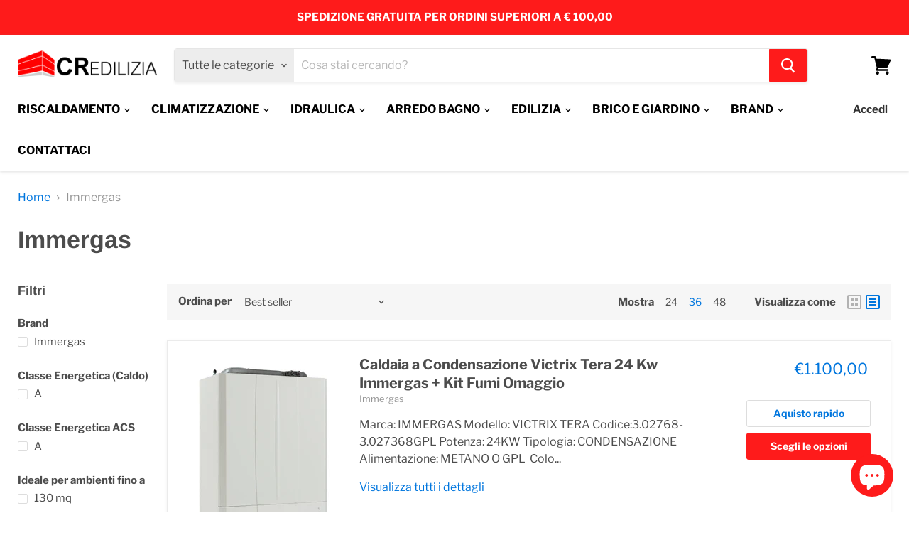

--- FILE ---
content_type: text/css
request_url: https://cdn.shopify.com/s/files/1/0683/1371/0892/files/superlemon-Library.css?v=1686815871
body_size: 5700
content:
@import"https://fonts.googleapis.com/css?family=Source+Sans+Pro:300,400,600&display=swap";@import"https://fonts.googleapis.com/css?family=Lato&display=swap";.chat-optin-input{width:70%;padding:5px;position:relative;left:10px;top:20px;border-radius:25px}.wa-chat-btn-fixed{position:fixed;font-family:Lato,Open Sans,sans-serif!important}.wa-chat-btn-fixed img{background-color:transparent;opacity:1}.wa-chat-btn-default{font-size:14px;text-decoration:none;position:fixed;bottom:20px;padding:10px;background:#fff;color:green;cursor:pointer;box-shadow:0 0 5px #d3d3d3;border-radius:5px;-webkit-border-radius:5px;-moz-border-radius:5px;-ms-border-radius:5px;-o-border-radius:5px}.wa-chat-btn-default-waicon{width:25px;vertical-align:middle;margin-right:4px}.wa-chat-btn-base-cta{text-decoration:none;cursor:pointer;-webkit-box-shadow:0 0 5px 0 #d3d3d3;box-shadow:0 0 5px #d3d3d3;display:table;border-radius:5px;-webkit-border-radius:5px;-moz-border-radius:5px;-ms-border-radius:5px;-o-border-radius:5px}.wa-chat-btn-base-cta-rounded{text-decoration:none;cursor:pointer;-webkit-box-shadow:0 0 5px 0 #d3d3d3;box-shadow:0 0 5px #d3d3d3;display:table;border-radius:100px;-webkit-border-radius:100px;-moz-border-radius:100px;-ms-border-radius:100px;-o-border-radius:100px}.wa-chat-btn-base-icon{text-decoration:none;cursor:pointer;box-shadow:0 0 8px #c2c2c2;border-radius:100%;-webkit-border-radius:100%;-moz-border-radius:100%;-ms-border-radius:100%;-o-border-radius:100%}.wa-chat-btn-base-icon.no-box-shadow{background:none!important;-webkit-box-shadow:none;box-shadow:none}.wa-chat-btn-container-size-big{font-size:14px;padding:10px}.wa-chat-btn-container-size-rounded-big{font-size:14px;padding:10px 16px}.wa-chat-btn-container-size-small{font-size:12px;padding:6px}.wa-chat-btn-container-size-rounded-small{font-size:12px;padding:6px 10px}.wa-chat-btn-icon-cta-big{width:25px;vertical-align:middle;margin-right:4px}.wa-chat-btn-icon-cta-small{width:20px;vertical-align:middle;margin-right:4px}.wa-chat-btn-icon-image-only{width:54px;height:54px;vertical-align:middle}.wa-chat-btn-theme-cta-old{background:#f9f9f9;color:green}.wa-chat-btn-theme-cta-new{background:#fff;color:green}.wa-chat-btn-theme-cta-new-inverted{background:#35cb5e;color:#fff}.wa-chat-btn-theme-cta-black{background:#fff;color:#000}.wa-chat-btn-theme-cta-black-inverted{background:#000;color:#fff}.wa-chat-button-cta-text{display:inline-block;vertical-align:middle;color:#fff}.wa-chat-bubble-floating-popup{position:fixed;box-shadow:0 0 30px #0000004d;background:#fff;overflow:hidden;width:370px;font-family:inherit;font-size:14px;line-height:1.4;bottom:20px;display:block;border-radius:8px;-webkit-border-radius:8px;-moz-border-radius:8px;-ms-border-radius:8px;-o-border-radius:8px;font-family:Lato,Open Sans,sans-serif!important}@media screen and (max-width: 767px){.wa-chat-bubble-floating-popup{top:0;left:0;bottom:0;width:100%;max-width:100%;font-size:12px;border-radius:0;-webkit-border-radius:0;-moz-border-radius:0;-ms-border-radius:0;-o-border-radius:0}}.wa-chat-bubble-header-light{background:linear-gradient(110.56deg,#20802c,#30bf42);text-align:center;color:#fff;padding:24px}.wa-chat-bubble-header-dark{background:linear-gradient(110.56deg,#000,#6a6a6a);text-align:center;color:#fff;padding:24px}.wa-chat-bubble-chat{padding:0;background:#fff;height:400px;overflow-y:auto;overflow-x:hidden}.wa-chat-bubble-reachus{display:block;margin:auto;padding-top:12px;padding-bottom:12px}.wa-chat-bubble-reachus-title{font-size:20px;font-weight:200;color:#000;padding-left:24px;padding-right:24px;margin-top:12px;margin-bottom:12px;display:flex;justify-content:center;line-height:100%;text-align:center}@media screen and (max-width: 767px){.wa-chat-bubble-floating-popup .wa-chat-bubble-chat{max-height:50%;height:calc(100vh - 165px)!important}.wa-chat-bubble-floating-popup .wa-chat-bubble-chat{background:transparent;width:100%}.wa-intercom .wa-chat-bubble-chat{margin:0!important}.splmn-optin-via-chat{width:97%}}.wa-chat-bubble-chat .list-cs{font-size:13px;padding:16px;overflow:hidden;border-bottom:1px solid #f0f0f0;background-color:#d3d3d3;display:flex;background:#fff;cursor:pointer}.wa-chat-bubble-chat .list-cs:last-child{margin-bottom:1.2rem;border-bottom:0px}.wa-chat-bubble-chat .list-cs:first-child{border-bottom:1px solid #f0f0f0}.wa-chat-bubble-avatar{position:relative;display:inline-block;vertical-align:middle;margin-right:5px;overflow:hidden;right:10px;border-radius:60px;-webkit-border-radius:60px;-moz-border-radius:60px;-ms-border-radius:60px;-o-border-radius:60px}.wa-chat-bubble-whatsapp-avatar{position:relative;vertical-align:bottom;left:10px;z-index:99;height:16px;width:16px}.wa-chat-bubble-cs-profile{display:inline-block;vertical-align:middle;line-height:1;color:#000;font-size:14px;margin-top:2px;text-align:left;flex:1}.wa-chat-bubble-cs-profile p{margin:0;padding:0;line-height:1;color:#555;font-weight:300}.wa-chat-bubble-profile-name{display:block;font-size:20px;font-weight:300;margin-block-start:.3em;margin-block-end:.4em}.wa-chat-bubble-footer{height:2em;position:relative}.wa-chat-bubble-footer-content{color:#606060;left:50%;margin:0 auto;position:absolute;top:60%;font-family:inherit;font-style:normal;font-weight:400;font-size:12px;line-height:100%;transform:translate(-50%,-50%);-webkit-transform:translate(-50%,-50%);-moz-transform:translate(-50%,-50%);-ms-transform:translate(-50%,-50%);-o-transform:translate(-50%,-50%)}.wa-chat-bubble-header-title{font-family:inherit;font-style:normal;font-weight:400;font-size:28px;line-height:100%;text-align:left;color:#fff}.wa-chat-bubble-close-btn{float:right;cursor:pointer;display:table;border-radius:10px;-webkit-border-radius:10px;-moz-border-radius:10px;-ms-border-radius:10px;-o-border-radius:10px}.wa-chat-bubble-header-desc{margin-top:12px;font-family:inherit;font-style:normal;font-weight:400;font-size:16px;line-height:100%;text-align:left;color:#efefef}.wa-chat-bubble-pos-left{left:20px}.wa-chat-bubble-pos-right{right:20px}@media screen and (max-width: 767px){.wa-chat-bubble-pos-left{left:0}.wa-chat-bubble-pos-right{right:0}}.wa-share-btn-container{width:auto;height:auto;margin:0;bottom:50%;font-size:16px;position:fixed;cursor:pointer;padding:1px 4px;box-shadow:0 0 5px #d3d3d3;line-height:1.5;font-family:Lato,Open Sans,sans-serif!important}.wa-share-btn-cta{writing-mode:tb;margin:6px 0;-moz-transform:rotateY(180deg);-o-transform:rotateY(180deg);-ms-transform:rotateY(180deg);-moz-transform:rotate(-180deg);-o-transform:rotate(-180deg);transform:rotate(-180deg);-webkit-writing-mode:tb;-ms-writing-mode:tb;display:table;color:#fff}.wa-share-btn-img{display:table;height:20px;width:20px;margin:auto auto 4px;display:block!important}.wa-share-btn-pos-left{left:0;border-top-right-radius:5px;border-bottom-right-radius:5px}.wa-share-btn-pos-right{right:0;border-top-left-radius:5px;border-bottom-left-radius:5px}.wa-share-btn-tmpl-regular{background:#fff}.wa-share-btn-tmpl-regular p{color:green}.wa-share-btn-tmpl-inverted{background:#35cb5e}.wa-share-btn-tmpl-inverted p{color:#fff}.wa-share-btn-tmpl-black-regular{background:#fff}.wa-share-btn-tmpl-black-regular p{color:#000}.wa-share-btn-tmpl-black-inverted{background:#000}.wa-share-btn-tmpl-black-inverted p{color:#fff}.wa-share-btn-tmpl-old{background:#f9f9f9}.wa-share-btn-tmpl-old p{color:green}@media screen and (max-width: 500px){.wa-optin-widget-container{width:98%}}.wa-optin-widget-logo-img{width:92%}.wa-optin-widget-number-input{display:inline-block;vertical-align:middle;margin:10px;padding:10px;height:38px;font-size:16px;width:56%;box-sizing:border-box;background-color:#fff;color:#000}.wa-optin-widget-confirm-button{display:inline-block;vertical-align:middle;height:42px;background:#2eb840;color:#fff;border-style:solid;padding-left:10px;padding-right:10px;position:relative;right:24px;border:none;outline:none;font-size:16px;width:36%;border-radius:0 100px 100px 0;-webkit-border-radius:0px 100px 100px 0px;-moz-border-radius:0px 100px 100px 0px;-ms-border-radius:0px 100px 100px 0px;-o-border-radius:0px 100px 100px 0px}.wa-optin-widget-confirm-button:hover{box-shadow:2px 2px 16px #0003}.wa-chat-widget-footer{position:absolute;bottom:0;text-align:center;font-family:Lato,Open Sans,sans-serif;font-style:normal;font-weight:400;font-size:12px;color:#999;width:100%;height:20px;background:#fafafa;vertical-align:middle;cursor:pointer;z-index:100;box-shadow:0 0 8px #00000014;border-radius:0 0 4px 4px;-webkit-border-radius:0px 0px 4px 4px;-moz-border-radius:0px 0px 4px 4px;-ms-border-radius:0px 0px 4px 4px;-o-border-radius:0px 0px 4px 4px}.wa-chat-widget-footer-superlemon{color:#2eb840}.wa-callout-card-close-btn{position:absolute;height:20px;width:20px;border-radius:50%;cursor:pointer}.wa-callout-card-close-btn-right{top:-22px;left:-22px}.wa-callout-card-close-btn-left{top:-22px;right:-22px}.wa-callout-card-close-btn img{height:100%;width:100%;box-shadow:0 0 4px #0003;border-radius:50%;-webkit-border-radius:50%;-moz-border-radius:50%;-ms-border-radius:50%;-o-border-radius:50%}.wa-callout-card-fixed{width:260px;padding:12px;bottom:40px;opacity:0;font-size:14px;position:fixed;background:#fff;cursor:pointer;box-shadow:0 0 5px #d3d3d3;transition:all .8s ease-in-out;-webkit-transition:all .8s ease-in-out;-moz-transition:all .8s ease-in-out;-ms-transition:all .8s ease-in-out;-o-transition:all .8s ease-in-out;border-radius:3px;-webkit-border-radius:3px;-moz-border-radius:3px;-ms-border-radius:3px;-o-border-radius:3px}.callout-text-container{position:relative;color:#2c2c2c}.callout-text-container p{line-height:1.5;margin:0;color:#2c2c2c}.animate-callout-card{opacity:1}.hide-callout-card{transform:translateY(200%);-webkit-transform:translateY(200%);-moz-transform:translateY(200%);-ms-transform:translateY(200%);-o-transform:translateY(200%)}.wa-optin-widget-left-sec,.wa-optin-widget-right-sec{width:50%}.wa-optin-widget-close-img{width:100%;height:auto;display:inline-block}.wa-optin-widget-input-box{display:flex;place-items:center;background:#fff!important;border:1px solid #c4cdd5;box-shadow:inset 0 1px 2px #66717b36;border-radius:3px;-webkit-border-radius:3px;-moz-border-radius:3px;-ms-border-radius:3px;-o-border-radius:3px}.wa-optin-widget-right-sec-content-container{transition:all .2s ease-in-out;-webkit-transition:all .2s ease-in-out;-moz-transition:all .2s ease-in-out;-ms-transition:all .2s ease-in-out;-o-transition:all .2s ease-in-out;display:flex;flex-direction:column;place-items:center;margin:0 auto}.wa-optin-widget-right-sec-content-container .iti__country{width:325px!important}.wa-optin-widget-left-sec{background:#f7f7f7;overflow:hidden}.wa-optin-widget-right-sec{background-image:url(https://cdn.shopify.com/s/files/1/0070/3666/5911/files/opt-in-bg-whatsapp-light.png?1433);background-position:50% 0%;background-size:cover;background-repeat:no-repeat;display:flex;place-items:center;flex-direction:column-reverse;padding:1.3em .5em;font-size:16px}.wa-optin-widget-input-box,.wa-optin-widget-confirm-btn{width:100%;overflow:hidden;padding:.7em 1em;font-family:Source Sans Pro,sans-serif;height:auto}.wa-optin-widget-input-box{box-sizing:border-box;padding:.8vw 1.6vw}.wa-optin-widget-input,input[type=tel].wa-optin-widget-input{border:0!important;padding:.3rem!important;background:transparent!important;width:100%!important;font-family:Source Sans Pro,sans-serif!important;font-weight:400!important;font-size:1.3vw!important;line-height:1!important;margin:0!important;color:#000!important;min-height:0px;height:auto}input[type=tel]:focus.wa-optin-widget-input{box-shadow:none!important}.wa-optin-widget-country-flag{line-height:.8;line-height:100%;font-size:1.3vw}.wa-optin-widget-confirm-btn{width:100%;color:#00b217;background:#fff;margin-top:.8em;border:2px solid #00b217;box-shadow:0 1px #161d251a,inset 0 1px #ffffff0f;border-radius:6px;-webkit-border-radius:6px;-moz-border-radius:6px;-ms-border-radius:6px;-o-border-radius:6px;font-weight:600;font-size:18px;padding:10px 16px;line-height:1.3}.wa-optin-widget-blur-filter{filter:blur(1px);-webkit-filter:blur(1px);-moz-filter:blur(1px);-o-filter:blur(1px);-ms-filter:blur(1px);background:#0009}.wa-optin-widget-title{font-size:2.5vw;color:#000;padding:.5em 0;font-family:Source Sans Pro,sans-serif;font-weight:600;line-height:140%;margin-block-end:auto;margin-block-start:auto}.wa-optin-widget-subTitle{font-size:1.5vw;color:gray;padding:.5em 0;font-family:Source Sans Pro,sans-serif;font-weight:500;line-height:140%;margin-block-end:auto;margin-block-start:auto}.wa-optin-widget-title-text-logo{height:1.3em;width:1.3em;vertical-align:text-bottom;margin-left:8px;margin-right:4px}.wa-optin-widget-title-text{word-wrap:initial}.wa-optin-widget-container{padding:2%;background:#f7f7f7;display:block!important;position:fixed;top:50%;left:50%;font-size:1rem!important;font-family:Lato,Open Sans,sans-serif!important;width:80%!important;max-width:70%;max-height:80%;box-sizing:border-box;box-shadow:2px 2px 16px #0003;transform:translate(-50%,-50%);-webkit-transform:translate(-50%,-50%);-moz-transform:translate(-50%,-50%);-ms-transform:translate(-50%,-50%);-o-transform:translate(-50%,-50%);border-radius:5px;-webkit-border-radius:5px;-moz-border-radius:5px;-ms-border-radius:5px;-o-border-radius:5px}.wa-optin-widget-content-container{font-style:normal;display:flex;position:relative}.wa-optin-widget-close-btn{position:absolute;top:1.2vw;right:1.2vw;cursor:pointer;height:1.3vw;width:1.3vw}.wa-optin-widget-confirm-btn-active{background:#00b317;color:#fff}.wa-optin-widget-list-items{padding:.3em 0;font-size:1.5vw;color:#000;font-family:Lato,sans-serif;font-weight:400;line-height:1.6!important}li.wa-optin-widget-list-items{margin-bottom:.25em;list-style-type:none}.wa-optin-widget-list-items span{font-size:1.5vw;color:#000;font-family:Lato,sans-serif!important;font-weight:400!important;line-height:1.6!important}.wa-optin-widget-list-items img{vertical-align:middle;height:1.4em;width:1.4em;margin-right:8px}.wa-optin-widget-input:focus{outline:none;background:transparent}.wa-optin-widget-ul-container{padding-bottom:1em}.wa-optin-widget-ul-container ul{list-style:none;padding-left:0;margin:0 0 30px}.wa-optin-widget-title-container{margin-bottom:2.4vh}.wa-optin-widget-stop-scrolling{height:100%;overflow:hidden}.wa-blur-container{height:1000%;width:100%;display:block;position:absolute;top:0;left:0;right:0;bottom:0;background:#515151e0}.wa-optin-widget-spam-msg{position:relative;bottom:10px;left:0;font-size:85%;color:gray}@media (min-width: 310px) and (max-width: 767px){.wa-optin-widget-input,input[type=tel].wa-optin-widget-input,.wa-optin-widget-confirm-btn{width:100%!important;font-size:1em!important}.wa-optin-widget-country-flag{font-size:1em}.wa-optin-widget-confirm-btn{margin-top:12px;padding:.8em 1em}.wa-optin-widget-input-box{padding:.6em 1em}.wa-optin-widget-input,input[type=tel].wa-optin-widget-input{padding:0 0 0 .6rem!important}.wa-optin-widget-left-sec,.wa-optin-widget-right-sec{width:100%;box-sizing:border-box}.wa-optin-widget-left-sec{padding:0}.wa-optin-widget-title-container{padding:1%;background:#f7f7f7;margin-bottom:0}.wa-optin-widget-content-container{background:#fff}.wa-optin-widget-virtual-keyboard-confirm-btn-margin{margin-top:32px}.wa-optin-widget-virtual-keyboard-right-sec-margin-top{margin-top:1em!important;padding:2em .5em 2.5em}}@media (min-width: 970px){.wa-optin-widget-input,input[type=tel].wa-optin-widget-input{padding:0 0 0 .6rem!important}.wa-optin-widget-left-sec,.wa-optin-widget-right-sec{width:100%;box-sizing:border-box}.wa-optin-widget-left-sec{padding:0}.wa-optin-widget-title-container{padding:0% 5% 0% 3%;background:#f7f7f7;margin-bottom:0}.wa-optin-widget-ul-container{position:relative;bottom:0;left:15px}.wa-optin-widget-spam-msg{position:relative;bottom:15px;left:15px;font-size:16px;color:gray}.wa-optin-widget-content-container{background:#fff}.wa-optin-widget-virtual-keyboard-confirm-btn-margin{margin-top:32px}.wa-optin-widget-virtual-keyboard-right-sec-margin-top{margin-top:1em!important;padding:2em .5em 2.5em}}@media (min-width: 300px) and (max-width: 410px){.wa-optin-widget-title,.wa-optin-widget-subTitle{font-size:2.7vw;line-height:140%;margin:0}}@media (min-width: 755px) and (max-width: 1200px){.wa-optin-widget-input,input[type=tel].wa-optin-widget-input{padding:.3vw .6vw!important}}@media all and (min-width: 1400px) and (max-width: 3720px){.wa-optin-widget-input,input[type=tel].wa-optin-widget-input{padding:.3vw .8vw!important;font-size:20px!important}.wa-optin-widget-spam-msg{font-size:20px!important}}@media all and (min-width: 1870px) and (max-width: 3720px){.wa-optin-widget-input,.wa-optin-widget-confirm-btn{line-height:1}.wa-optin-widget-input-box{padding:.8rem 1rem}.wa-optin-widget-right-sec{padding:1.3em .5em 2.8em}}@-webkit-keyframes bounceDown{20%{-webkit-transform:translate3d(0,10px,0);-moz-transform:translate3d(0,10px,0);-ms-transform:translate3d(0,10px,0);-o-transform:translate3d(0,10px,0);transform:translate3d(0,10px,0)}40%,45%{opacity:1;-webkit-transform:translate3d(0,-20px,0);-moz-transform:translate3d(0,-20px,0);-ms-transform:translate3d(0,-20px,0);-o-transform:translate3d(0,-20px,0);transform:translate3d(0,-20px,0)}to{opacity:0;-webkit-transform:translate3d(0,2000px,0);-moz-transform:translate3d(0,2000px,0);-ms-transform:translate3d(0,2000px,0);-o-transform:translate3d(0,2000px,0);transform:translate3d(0,2000px,0)}}@-o-keyframes bounceDown{20%{-webkit-transform:translate3d(0,10px,0);-moz-transform:translate3d(0,10px,0);-ms-transform:translate3d(0,10px,0);-o-transform:translate3d(0,10px,0);transform:translate3d(0,10px,0)}40%,45%{opacity:1;-webkit-transform:translate3d(0,-20px,0);-moz-transform:translate3d(0,-20px,0);-ms-transform:translate3d(0,-20px,0);-o-transform:translate3d(0,-20px,0);transform:translate3d(0,-20px,0)}to{opacity:0;-webkit-transform:translate3d(0,2000px,0);-moz-transform:translate3d(0,2000px,0);-ms-transform:translate3d(0,2000px,0);-o-transform:translate3d(0,2000px,0);transform:translate3d(0,2000px,0)}}@keyframes bounceDown{20%{-webkit-transform:translate3d(0,10px,0);-moz-transform:translate3d(0,10px,0);-ms-transform:translate3d(0,10px,0);-o-transform:translate3d(0,10px,0);transform:translate3d(0,10px,0)}40%,45%{opacity:1;-webkit-transform:translate3d(0,-20px,0);-moz-transform:translate3d(0,-20px,0);-ms-transform:translate3d(0,-20px,0);-o-transform:translate3d(0,-20px,0);transform:translate3d(0,-20px,0)}to{opacity:0;-webkit-transform:translate3d(0,2000px,0);-moz-transform:translate3d(0,2000px,0);-ms-transform:translate3d(0,2000px,0);-o-transform:translate3d(0,2000px,0);transform:translate3d(0,2000px,0)}}@-moz-keyframes bounceDown{20%{-webkit-transform:translate3d(0,10px,0);-moz-transform:translate3d(0,10px,0);-ms-transform:translate3d(0,10px,0);-o-transform:translate3d(0,10px,0);transform:translate3d(0,10px,0)}40%,45%{opacity:1;-webkit-transform:translate3d(0,-20px,0);-moz-transform:translate3d(0,-20px,0);-ms-transform:translate3d(0,-20px,0);-o-transform:translate3d(0,-20px,0);transform:translate3d(0,-20px,0)}to{opacity:0;-webkit-transform:translate3d(0,2000px,0);-moz-transform:translate3d(0,2000px,0);-ms-transform:translate3d(0,2000px,0);-o-transform:translate3d(0,2000px,0);transform:translate3d(0,2000px,0)}}.bounceDown{-webkit-animation-name:bounceDown;-moz-animation-name:bounceDown;-ms-animation-name:bounceDown;-o-animation-name:bounceDown;animation-name:bounceDown}@-webkit-keyframes bounceUp{0%,60%,75%,90%,to{-webkit-animation-timing-function:cubic-bezier(.215,.61,.355,1);-moz-animation-timing-function:cubic-bezier(.215,.61,.355,1);-o-animation-timing-function:cubic-bezier(.215,.61,.355,1);-ms-animation-timing-function:cubic-bezier(.215,.61,.355,1);animation-timing-function:cubic-bezier(.215,.61,.355,1)}0%{opacity:0;-webkit-transform:translate3d(0,3000px,0);-moz-transform:translate3d(0,3000px,0);-ms-transform:translate3d(0,3000px,0);-o-transform:translate3d(0,3000px,0);transform:translate3d(0,3000px,0)}60%{opacity:1;-webkit-transform:translate3d(0,-10px,0);-moz-transform:translate3d(0,-10px,0);-ms-transform:translate3d(0,-10px,0);-o-transform:translate3d(0,-10px,0);transform:translate3d(0,-10px,0)}75%{-webkit-transform:translate3d(0,5px,0);-moz-transform:translate3d(0,5px,0);-ms-transform:translate3d(0,5px,0);-o-transform:translate3d(0,5px,0);transform:translate3d(0,5px,0)}90%{-webkit-transform:translate3d(0,-2px,0);-moz-transform:translate3d(0,-2px,0);-ms-transform:translate3d(0,-2px,0);-o-transform:translate3d(0,-2px,0);transform:translate3d(0,-2px,0)}to{-webkit-transform:translateZ(0);-moz-transform:translateZ(0);-ms-transform:translateZ(0);-o-transform:translateZ(0);transform:translateZ(0)}}@-moz-keyframes bounceUp{0%,60%,75%,90%,to{-webkit-animation-timing-function:cubic-bezier(.215,.61,.355,1);-moz-animation-timing-function:cubic-bezier(.215,.61,.355,1);-ms-animation-timing-function:cubic-bezier(.215,.61,.355,1);-o-animation-timing-function:cubic-bezier(.215,.61,.355,1);animation-timing-function:cubic-bezier(.215,.61,.355,1)}0%{opacity:0;-webkit-transform:translate3d(0,3000px,0);-moz-transform:translate3d(0,3000px,0);-ms-transform:translate3d(0,3000px,0);-o-transform:translate3d(0,3000px,0);transform:translate3d(0,3000px,0)}60%{opacity:1;-webkit-transform:translate3d(0,-10px,0);-moz-transform:translate3d(0,-10px,0);-ms-transform:translate3d(0,-10px,0);-o-transform:translate3d(0,-10px,0);transform:translate3d(0,-10px,0)}75%{-webkit-transform:translate3d(0,5px,0);-moz-transform:translate3d(0,5px,0);-ms-transform:translate3d(0,5px,0);-o-transform:translate3d(0,5px,0);transform:translate3d(0,5px,0)}90%{-webkit-transform:translate3d(0,-2px,0);-moz-transform:translate3d(0,-2px,0);-ms-transform:translate3d(0,-2px,0);-o-transform:translate3d(0,-2px,0);transform:translate3d(0,-2px,0)}to{-webkit-transform:translateZ(0);-moz-transform:translateZ(0);-ms-transform:translateZ(0);-o-transform:translateZ(0);transform:translateZ(0)}}@-o-keyframes bounceUp{0%,60%,75%,90%,to{-webkit-animation-timing-function:cubic-bezier(.215,.61,.355,1);-moz-animation-timing-function:cubic-bezier(.215,.61,.355,1);-ms-animation-timing-function:cubic-bezier(.215,.61,.355,1);-o-animation-timing-function:cubic-bezier(.215,.61,.355,1);animation-timing-function:cubic-bezier(.215,.61,.355,1)}0%{opacity:0;-webkit-transform:translate3d(0,3000px,0);-moz-transform:translate3d(0,3000px,0);-ms-transform:translate3d(0,3000px,0);-o-transform:translate3d(0,3000px,0);transform:translate3d(0,3000px,0)}60%{opacity:1;-webkit-transform:translate3d(0,-10px,0);-moz-transform:translate3d(0,-10px,0);-ms-transform:translate3d(0,-10px,0);-o-transform:translate3d(0,-10px,0);transform:translate3d(0,-10px,0)}75%{-webkit-transform:translate3d(0,5px,0);-moz-transform:translate3d(0,5px,0);-ms-transform:translate3d(0,5px,0);-o-transform:translate3d(0,5px,0);transform:translate3d(0,5px,0)}90%{-webkit-transform:translate3d(0,-2px,0);-moz-transform:translate3d(0,-2px,0);-ms-transform:translate3d(0,-2px,0);-o-transform:translate3d(0,-2px,0);transform:translate3d(0,-2px,0)}to{-webkit-transform:translateZ(0);-moz-transform:translateZ(0);-ms-transform:translateZ(0);-o-transform:translateZ(0);transform:translateZ(0)}}@keyframes bounceUp{0%,60%,75%,90%,to{-webkit-animation-timing-function:cubic-bezier(.215,.61,.355,1);-moz-animation-timing-function:cubic-bezier(.215,.61,.355,1);-ms-animation-timing-function:cubic-bezier(.215,.61,.355,1);-o-animation-timing-function:cubic-bezier(.215,.61,.355,1);animation-timing-function:cubic-bezier(.215,.61,.355,1)}0%{opacity:0;-webkit-transform:translate3d(0,3000px,0);-moz-transform:translate3d(0,3000px,0);-ms-transform:translate3d(0,3000px,0);-o-transform:translate3d(0,3000px,0);transform:translate3d(0,3000px,0)}60%{opacity:1;-webkit-transform:translate3d(0,-10px,0);-moz-transform:translate3d(0,-10px,0);-ms-transform:translate3d(0,-10px,0);-o-transform:translate3d(0,-10px,0);transform:translate3d(0,-10px,0)}75%{-webkit-transform:translate3d(0,5px,0);-moz-transform:translate3d(0,5px,0);-ms-transform:translate3d(0,5px,0);-o-transform:translate3d(0,5px,0);transform:translate3d(0,5px,0)}90%{-webkit-transform:translate3d(0,-2px,0);-moz-transform:translate3d(0,-2px,0);-ms-transform:translate3d(0,-2px,0);-o-transform:translate3d(0,-2px,0);transform:translate3d(0,-2px,0)}to{-webkit-transform:translateZ(0);-moz-transform:translateZ(0);-ms-transform:translateZ(0);-o-transform:translateZ(0);transform:translateZ(0)}}.bounceUp{-webkit-animation-name:bounceUp;-moz-animation-name:bounceUp;-ms-animation-name:bounceUp;-o-animation-name:bounceUp;animation-name:bounceUp}.wa_animated{-webkit-animation-duration:1s;-moz-animation-duration:1s;-ms-animation-duration:1s;-o-animation-duration:1s;animation-duration:1s;-webkit-animation-fill-mode:both;-moz-animation-fill-mode:both;-ms-animation-fill-mode:both;-o-animation-fill-mode:both;animation-fill-mode:both}.wa-optin-widget-container-old{position:fixed;bottom:80px;width:550px;height:150px;background:#fafafa;border:1px solid #c5c5c5;box-sizing:border-box;box-shadow:2px 2px 16px #0003;border-radius:5px;display:table}@media screen and (max-width: 500px){.wa-optin-widget-container-old{width:98%}}.wa-optin-widget-close-img-old{width:20px;display:inline-block;vertical-align:middle}.wa-optin-widget-close-btn-old{height:1px;float:right;padding:6px;border-radius:10px;display:table}.wa-optin-widget-close-img-old:hover{width:18px;cursor:pointer}.wa-optin-widget-content-container-old{font-family:Open Sans;font-style:normal;font-weight:600;line-height:100%;letter-spacing:.2px;color:#000;margin-left:24px;margin-top:24px;margin-bottom:24px}.wa-optin-widget-logo-img-old{width:92%}.wa-optin-widget-number-input-old{display:inline-block;vertical-align:middle;margin:10px;padding:10px;height:38px;font-size:16px;width:56%;box-sizing:border-box;background-color:#fff;color:#000}.wa-optin-widget-confirm-button-old{display:inline-block;vertical-align:middle;height:42px;border-radius:0 100px 100px 0;background:#2eb840;color:#fff;border-style:solid;padding-left:10px;padding-right:10px;position:relative;right:24px;border:none;outline:none;font-size:16px;width:36%}.wa-optin-widget-confirm-button-old:hover{box-shadow:2px 2px 16px #0003}.wa-chat-btn-base-cta-with-icon img{border-radius:100%;-webkit-box-shadow:0 0 5px 0 #d3d3d3;box-shadow:0 0 5px #d3d3d3;cursor:pointer}.wa-chat-btn-base-cta-with-icon img.no-radius{border-radius:0rem;-webkit-box-shadow:none;box-shadow:none}.wa-chat-btn-base-cta-with-icon .wa-chat-button-cta-text{background-color:#fff;padding:4px 10px;margin:0 8px;border-radius:4px;color:#2c2c2c;cursor:pointer;-webkit-box-shadow:0 0 5px 0 #d3d3d3;box-shadow:0 0 5px #d3d3d3}.rounded .wa-chat-button-cta-text{border-radius:100px;-webkit-border-radius:100px;-moz-border-radius:100px;-ms-border-radius:100px;-o-border-radius:100px}.wa-chat-btn-base-cta-with-icon.b-grey .wa-chat-button-cta-text{background-color:#e9eff5;padding:4px 9px;margin:0 8px;border-radius:4px;color:#707070;cursor:pointer;-webkit-box-shadow:0 0 5px 0 #d3d3d3;box-shadow:0 0 5px #d3d3d3}.wa-chat-bubble-header-common{text-align:center;color:#fff;padding:24px}.wa-chat-bubble-header-common.wavy:after{content:"";position:absolute;width:100%;left:0;border-image-source:url("data:image/svg+xml,%3Csvg xmlns='http://www.w3.org/2000/svg' xmlns:xlink='http://www.w3.org/1999/xlink' viewBox='0 24 150 28'%3E%3Cdefs%3E%3Cpath id='gentle-wave' d='M-160 46c30 0 58-18 88-18s 58 18 88 18 58-18 88-18 58 18 88 18 v44h-352z'%3E%3C/path%3E%3C/defs%3E%3Cg%3E%3Cuse xlink:href='%23gentle-wave' x='30' y='3' fill='%23fff'%3E%3C/use%3E%3C/g%3E%3C/svg%3E");border-image-slice:0 2 100%;border-bottom:solid 24px}.wa-intercom .wa-chat-bubble-header-common{padding-bottom:40px}.wa-intercom .wa-chat-bubble-chat{margin:-1.4rem .9rem .9rem;box-shadow:0 4px 16px #0000001a;border-radius:4px;margin-bottom:26px}.wa-intercom .wa-chat-bubble-chat .list-cs{padding:16px 4px}.wa-intercom .wa-chat-widget-footer{box-shadow:none;background:transparent}.wa-chat-bubble-header-1,.wa-chat-bubble-header-101{background:linear-gradient(110.56deg,#20802c,#30bf42)}.wa-chat-bubble-header-201{background:linear-gradient(164.25deg,#20802c 18.04%,#30bf42 81.96%)}.wa-chat-bubble-avatar .avatar-theme-1,.avatar-theme-101,.avatar-theme-201{background:#20802c}.wa-chat-bubble-header-2,.wa-chat-bubble-header-102{background:linear-gradient(110.56deg,#000,#6a6a6a)}.wa-chat-bubble-header-202{background:linear-gradient(164.25deg,#000 18.04%,#6a6a6a 81.96%)}.wa-chat-bubble-avatar .avatar-theme-2,.avatar-theme-102,.avatar-theme-202{background:#000}.wa-chat-bubble-header-3,.wa-chat-bubble-header-103{background:linear-gradient(110.56deg,#f52380,#fe8fbb)}.wa-chat-bubble-header-203{background:linear-gradient(164.25deg,#f52380 18.04%,#fe8fbb 81.96%)}.wa-chat-bubble-avatar .avatar-theme-3,.avatar-theme-103,.avatar-theme-203{background:#f62f87}.wa-chat-bubble-header-4,.wa-chat-bubble-header-104{background:linear-gradient(90deg,#591657,#e22d18)}.wa-chat-bubble-header-204{background:linear-gradient(164.25deg,#591657 18.04%,#e22d18 81.96%)}.wa-chat-bubble-avatar .avatar-theme-4,.avatar-theme-104,.avatar-theme-204{background:#a92332}.wa-chat-bubble-header-5,.wa-chat-bubble-header-105{background:linear-gradient(90deg,#0f3396,#320c79 .01%,#20a6f7)}.wa-chat-bubble-header-205{background:linear-gradient(164.25deg,#0f3396 18.04%,#20a6f7 81.96%)}.wa-chat-bubble-avatar .avatar-theme-5,.avatar-theme-105,.avatar-theme-205{background:#2860be}.wa-chat-bubble-header-6,.wa-chat-bubble-header-106{background:linear-gradient(90deg,#4a0646,#ee3d96)}.wa-chat-bubble-header-206{background:linear-gradient(164.25deg,#4a0646 18.04%,#ee3d96 81.96%)}.wa-chat-bubble-avatar .avatar-theme-6,.avatar-theme-106,.avatar-theme-206{background:#9f2370}.wa-chat-bubble-header-7,.wa-chat-bubble-header-107{background:linear-gradient(90deg,#4a27c0,#b44df3)}.wa-chat-bubble-header-207{background:linear-gradient(164.25deg,#4a27c0 18.04%,#b44df3 81.96%)}.wa-chat-bubble-avatar .avatar-theme-7,.avatar-theme-107,.avatar-theme-207{background:#7838d6}.wa-chat-bubble-header-8,.wa-chat-bubble-header-108{background:linear-gradient(90deg,#7751e8,#f95a6c)}.wa-chat-bubble-header-208{background:linear-gradient(164.25deg,#7751e8 18.04%,#f95a6c 81.96%)}.wa-chat-bubble-avatar .avatar-theme-8,.avatar-theme-108,.avatar-theme-208{background:#b655ac}.wa-chat-bubble-header-9,.wa-chat-bubble-header-109{background:linear-gradient(90deg,#fe2b42,#ffa96a)}.wa-chat-bubble-header-209{background:linear-gradient(164.25deg,#fe2b42 18.04%,#ffa96a 81.96%)}.wa-chat-bubble-avatar .avatar-theme-9,.avatar-theme-109,.avatar-theme-209{background:#ff6c57}.wa-chat-bubble-header-10,.wa-chat-bubble-header-110{background:linear-gradient(90deg,#0c8f8b,#0edd7d)}.wa-chat-bubble-header-210{background:linear-gradient(164.25deg,#0c8f8b 18.04%,#0edd7d 81.96%)}.wa-chat-bubble-avatar .avatar-theme-10,.avatar-theme-110,.avatar-theme-210{background:#0db684}.wa-chat-bubble-header-11,.wa-chat-bubble-header-111{background:linear-gradient(110.56deg,#1f8d2c,#2bad3c)}.wa-chat-bubble-header-211{background:linear-gradient(164.25deg,#1f8d2c 18.04%,#2bad3c 81.96%)}.wa-chat-bubble-avatar .avatar-theme-11,.avatar-theme-111,.avatar-theme-211{background:#ffe26f}.wa-chat-bubble-header-12,.wa-chat-bubble-header-112,.wa-chat-bubble-header-212{background:linear-gradient(164.25deg,#0b4622 18.04%,#1f8145 81.96%)}.wa-chat-bubble-avatar .avatar-theme-12,.avatar-theme-112,.avatar-theme-212{background:#ffe26f}.wa-chat-bubble-header-13,.wa-chat-bubble-header-113,.wa-chat-bubble-header-213{background:#ed731d}.wa-chat-bubble-avatar .avatar-theme-13,.avatar-theme-113,.avatar-theme-213{background:#ffe26f}.wa-chat-bubble-header-14,.wa-chat-bubble-header-114,.wa-chat-bubble-header-214{background:linear-gradient(164.25deg,#d14000 18.04%,#e7510f 81.96%)}.wa-chat-bubble-avatar .avatar-theme-14,.avatar-theme-114,.avatar-theme-214{background:#ffe26f}.wa-chat-bubble-header-15,.wa-chat-bubble-header-115,.wa-chat-bubble-header-215{background:#29c765}.wa-chat-bubble-avatar .avatar-theme-15,.avatar-theme-115,.avatar-theme-215{background:#ffe26f}.wa-chat-bubble-header-16,.wa-chat-bubble-header-116,.wa-chat-bubble-header-216{background:linear-gradient(90deg,#00569e,#27aa41)}.wa-chat-bubble-avatar .avatar-theme-16,.avatar-theme-116,.avatar-theme-216{background:#ffe26f}.wa-chat-bubble-header-17,.wa-chat-bubble-header-117,.wa-chat-bubble-header-217{background:linear-gradient(164.25deg,#f6c64b,#fd7928 .01%,#f6c64a)}.wa-chat-bubble-avatar .avatar-theme-17,.avatar-theme-117,.avatar-theme-217{background:#ffe26f}.wa-chat-bubble-header-18,.wa-chat-bubble-header-118,.wa-chat-bubble-header-218{background:linear-gradient(90deg,#345aa6,#7497dd)}.wa-chat-bubble-avatar .avatar-theme-18,.avatar-theme-118,.avatar-theme-218{background:#ffe26f}.wa-chat-bubble-header-19,.wa-chat-bubble-header-119,.wa-chat-bubble-header-219{background:#39b7f9}.wa-chat-bubble-avatar .avatar-theme-19,.avatar-theme-119,.avatar-theme-219{background:#ffe26f}.wa-share-btn-theme-6{background:linear-gradient(90deg,#4a27c0,#b44df3)}.wa-share-btn-theme-7{background:linear-gradient(90deg,#4a0646,#ee3d96)}.wa-share-btn-theme-8{background:linear-gradient(90deg,#0f3396,#320c79 .01%,#20a6f7)}.wa-share-btn-theme-9{background:linear-gradient(90deg,#591657,#e22d18)}.wa-share-btn-theme-10{background:linear-gradient(90deg,#0c8f8b,#0edd7d)}.wa-share-btn-theme-11{background:linear-gradient(92.88deg,#f52380,#fe8fbb)}.wa-share-btn-theme-12{background:linear-gradient(92.88deg,#20802c,#30bf42)}.wa-share-btn-theme-13{background:linear-gradient(92.88deg,#000,#6a6a6a)}.wa-share-btn-theme-14{background:linear-gradient(90deg,#fe2b42,#ffa96a)}.wa-share-btn-theme-15{background:linear-gradient(90deg,#7751e8,#f95a6c)}.wa-chat-btn-p1-gradient{background:linear-gradient(112.42deg,#20802c 0% .01%,#30bf42)}.wa-chat-btn-p2-gradient{background:linear-gradient(112.42deg,#f52380,#fe8fbb)}.wa-chat-btn-p3-gradient{background:linear-gradient(112.42deg,#000,#6a6a6a)}.wa-chat-btn-p4-gradient{background:linear-gradient(90deg,#fe2b42,#ffa96a)}.wa-chat-btn-p5-gradient{background:linear-gradient(90deg,#7751e8,#f95a6c)}.wa-chat-btn-p6-gradient{background:linear-gradient(90deg,#0f3396,#320c79 .01%,#20a6f7)}.wa-chat-btn-p7-gradient{background:linear-gradient(90deg,#0c8f8b,#0edd7d)}.wa-chat-btn-p8-gradient{background:linear-gradient(90deg,#4a0646,#ee3d96)}.wa-chat-btn-p9-gradient{background:linear-gradient(90deg,#4a27c0,#b44df3)}.wa-chat-btn-p10-gradient{background:linear-gradient(90deg,#591657,#e22d18)}.wa-chat-btn-theme-cta-black .wa-chat-button-cta-text{color:#000}.wa-chat-btn-theme-cta-old .wa-chat-button-cta-text,.wa-chat-btn-theme-cta-new .wa-chat-button-cta-text{color:green}.wa-custom-chat-btn.wa-chat-btn-base-icon,.wa-custom-chat-btn .wa-chat-btn-base-icon{width:54px;height:54px;display:flex;align-items:center;justify-content:center}.wa-custom-chat-btn .wa-chat-btn-icon-image-only{display:inline-block!important;width:34px;height:34px}.wa-custom-chat-btn.wa-chat-btn-base-cta-with-icon{display:flex;align-items:center}.wa-custom-chat-btn.wa-chat-btn-base-cta-with-icon .wa-chat-btn-base-icon{display:inline-flex}.wa-custom-chat-btn.wa-chat-btn-base-cta-with-icon img{border-radius:0;-webkit-box-shadow:none;box-shadow:none}.custom-chat-btn-templates .wa-custom-chat-btn{margin:1.6rem}.wa-custom-icon{display:inline-block!important;width:25px;height:25px}.wa-custom-icon.adjust-icon{margin-top:.5rem}.wa-share-icon{background-size:cover;background:#fff}.wa-share-mask{-webkit-mask-repeat:no-repeat;-webkit-mask-size:cover;-webkit-mask-image:url(https://cdn.shopify.com/s/files/1/0265/2572/8803/files/wa.svg?v=1586952948)}.wa-chat-btn-theme-cta-grey,.wa-chat-btn-theme-cta-grey-dark-green{background:#e9eff5}.wa-chat-btn-theme-cta-grey .wa-chat-button-cta-text{color:#707070}.wa-chat-btn-theme-cta-grey-dark-green .wa-chat-button-cta-text{color:#0f5028}.wa-chat-btn-base-cta.wa-chat-btn-theme-cta-orange,.wa-chat-btn-base-cta.wa-chat-btn-theme-cta-blue-green,.wa-chat-btn-base-cta.wa-chat-btn-theme-cta-light-green-comment-dots,.wa-chat-btn-base-cta.wa-chat-btn-theme-cta-orange-yellow,.wa-chat-btn-base-cta.wa-chat-btn-theme-cta-blue-yellow{background:#fff}.wa-chat-btn-theme-cta-orange .wa-chat-button-cta-text{color:#ed731d}.wa-chat-btn-theme-cta-light-green-comment-dots .wa-chat-button-cta-text{color:#29c765}.wa-chat-btn-theme-cta-blue-green .wa-chat-button-cta-text{color:#acacac}.wa-chat-btn-base-cta.wa-chat-btn-theme-cta-orange-yellow .wa-chat-button-cta-text{color:#fd7928}.wa-chat-btn-base-cta-with-icon.wa-chat-btn-theme-cta-orange-yellow .wa-chat-button-cta-text{color:#acacac}.wa-chat-btn-theme-cta-blue-yellow .wa-chat-button-cta-text{color:#345aa6}.wa-chat-btn-base-cta-rounded.wa-chat-btn-theme-cta-light-blue{border:1px solid #39b7f9;background:#fff}.wa-chat-btn-theme-cta-light-blue .wa-chat-button-cta-text{color:#39b7f9}.wa-chat-btn-theme-cta-light-blue.rounded .wa-chat-button-cta-text{color:#39b7f9;border:1px solid #39b7f9;padding:4px 8px}.wa-chat-btn-base-cta.wa-chat-btn-theme-cta-orange-bg-gradient,.wa-chat-btn-base-cta-with-icon.wa-chat-btn-theme-cta-orange-bg-gradient .wa-chat-button-cta-text{background:linear-gradient(270deg,#e7510f,#ff9300);color:#fff}.input-country-code{width:5rem!important;border-right:1px solid grey!important}.spin-wheel-btn-fixed{position:fixed}.spin-wheel-btn-fixed img{background-color:transparent;opacity:1;cursor:pointer}.spinwheel-bubble-pos-left{left:20px}.spinwheel-bubble-pos-right{right:20px}@media screen and (max-width: 767px){.spinwheel-bubble-pos-left{left:0}.spinwheel-bubble-pos-right{right:0}#spin-wheel-info{top:100px}}.spinwheel-bubble-floating-popup{position:fixed;box-shadow:0 0 30px #0000004d;background:#fff;overflow:hidden;width:60%;font-family:Lato,Open Sans,sans-serif!important;font-size:14px;line-height:1.4;bottom:20px;display:block;border-radius:8px;-webkit-border-radius:8px;-moz-border-radius:8px;-ms-border-radius:8px;-o-border-radius:8px;color:#333232}@media (min-width: 540px) and (max-width: 768px){.spinwheel-bubble-floating-popup{width:70%}}@media (min-width: 1200px){.spinwheel-bubble-floating-popup{width:50%;max-height:95%}}.spinwheel-bubble-header{padding:12px}.spinwheel-bubble-close-btn{float:right;cursor:pointer;display:table;border-radius:10px;-webkit-border-radius:10px;-moz-border-radius:10px;-ms-border-radius:10px;-o-border-radius:10px;filter:invert(1)}.spinwheel-bubble-widget-container{background:#fff;height:auto;overflow-y:hidden;display:flex;justify-content:space-between;padding-bottom:40px}.spinwheel-bubble-widget-container #wheel-of-fortune{width:50%;display:flex;justify-content:center;align-items:center;position:relative;left:-25%}.spinwheel-bubble-widget-container #spin-wheel-info{width:50%;display:flex;flex-direction:column;justify-content:center;align-items:center}#spin-wheel-info .game-status-txt{text-align:center;padding:0 14px;font-family:Lato,Open Sans,sans-serif!important;color:#3a3a3a;font-weight:700;margin:0;font-size:30px}@media (min-width: 540px) and (max-width: 768px){#spin-wheel-info .game-status-txt{font-size:22px}}#spin-wheel-info .game-status-subtxt{font-size:14px;text-align:center;color:#6d7175;padding:0 14px;font-weight:400}#spin-wheel-info button{width:80%;color:#000;background-color:#f9cacd;font-size:16px;font-weight:600;border-radius:4px;border-color:transparent;margin-bottom:20px;margin-top:20px}.spin-wheel-game-rules{font-size:11px}.spin-wheel-game-rules p{margin-bottom:0;margin-left:-24px}.spin-wheel-game-rules li{list-style:disc;color:#6d7175}.spin-wheel-note-txt{text-align:center;color:#6d7175;font-size:11px;padding:0 14px}#spin-wheel-selector{position:relative;top:46%;z-index:3;transform:rotate(90deg)}#spin-wheel-info .wa-optin-widget-input-box{padding:0;width:80%}#spin-wheel-info .input-country-code{width:4rem!important}#spin-wheel-info .input-country-code-select{font-size:16px}.spin-wheel-game-rules ul{padding-left:0}@media screen and (max-width: 540px){.spinwheel-bubble-header{position:sticky;top:0;right:0}.game-status-txt{font-size:28px;padding:0 70px;font-weight:700}.spin-wheel-game-rules{display:none}#spin-wheel-info button{font-size:20px;padding:8px}.spinwheel-bubble-floating-popup{left:0;bottom:0;width:100%;max-width:100%;font-size:12px;border-radius:0;-webkit-border-radius:0;-moz-border-radius:0;-ms-border-radius:0;-o-border-radius:0;height:100%}.spinwheel-bubble-widget-container{flex-direction:column-reverse;align-items:center;height:95%;overflow:hidden;gap:70px}.spinwheel-bubble-widget-container #wheel-of-fortune{left:unset;width:100%}.spinwheel-bubble-widget-container #spin-wheel-info{position:relative;width:95%;height:50%}#spin-wheel-info .wa-optin-widget-input-box{padding:15px 1em}#spin-wheel-info .wa-optin-widget-input-box input{font-size:16px}.game-status-subtxt{padding:0 50px}#spin-wheel-confirm-btn{margin-bottom:0}#spin-wheel-selector{top:10px;right:-45%;transform:rotate(0)}#spin-wheel-info .input-country-code-select{width:10rem!important;padding-left:0!important;text-align:center;font-size:16px}}.spinWheelBottom{height:50%;bottom:-23%}.input-country-code-select{max-width:40%}@media screen and (max-device-width: 767px){.wa-optin-widget-content-container{background:#fff;display:block!important;text-align:center}.wa-optin-widget-input,input[type=tel].wa-optin-widget-input{font-size:3.5vw!important}.wa-optin-widget-confirm-btn,.wa-optin-widget-confirm-btn-active{font-size:2vw!important}.wa-optin-widget-title{font-size:4vw!important}.wa-optin-widget-subTitle,.wa-optin-widget-list-items,.wa-optin-widget-list-items span{font-size:3vw!important}.wa-optin-widget-spam-msg{font-size:3vw!important;position:relative;left:-5%}.wa-optin-widget-close-btn img{width:3vw;height:3vw}.wa-optin-widget-right-sec{text-align:center}.wa-optin-widget-ul-container{text-align:left!important;position:relative;bottom:0;left:25%}}.splmn-optin-via-chat-wrapper-mobile{height:100%}.splmn-optin-via-chat-wrapper{position:relative;height:100%}.splmn-optin-via-chat{display:flex;align-items:center;justify-content:center;padding:10px 20px;position:absolute;bottom:0;gap:10px}.splmn-optin-via-chat-input-box{height:60px;display:flex;align-items:center;justify-content:center}.splmn-whatsapp-send{height:40px;width:40px}.splmn-country-code{font-size:17px!important;border:none;padding-left:5px;background:transparent;border-right:2px solid #add8e6;height:40px;width:65%;-moz-box-shadow:none;-webkit-box-shadow:none;box-shadow:none}.splmn-country-code-rtl{font-size:17px!important;border:none;padding-left:5px;background:transparent;border-left:2px solid #add8e6;height:40px;width:65%;-moz-box-shadow:none;-webkit-box-shadow:none;box-shadow:none}.splmn-country-code:focus{outline:none}.splmn-country-code::-webkit-calendar-picker-indicator{opacity:0;width:0px}.splmn-country-code-rtl:focus{outline:none}.splmn-country-code-rtl::-webkit-calendar-picker-indicator{opacity:0;width:0px}.splmn-country-number{width:60px;background-color:#fff;border:none;font-size:20px;color:#000;font-family:sans-serif;margin-left:5px}.splmn-flag-container{width:40%}.splmn-optin-via-chat-number-input{font-size:20px!important;border:none!important;width:60%;background-color:#fff!important;margin:0!important;padding:0!important;color:#000!important;letter-spacing:normal!important;line-height:normal!important;-moz-box-shadow:none;-webkit-box-shadow:none;box-shadow:none}.splmn-optin-via-chat-number-input:focus{outline:none}.splmn-phone{width:280px;outline:0;box-shadow:none}.splmn-phone-storefront{width:100%;outline:0;box-shadow:none}
/*# sourceMappingURL=/s/files/1/0683/1371/0892/files/superlemon-Library.css.map?v=1686815871 */
